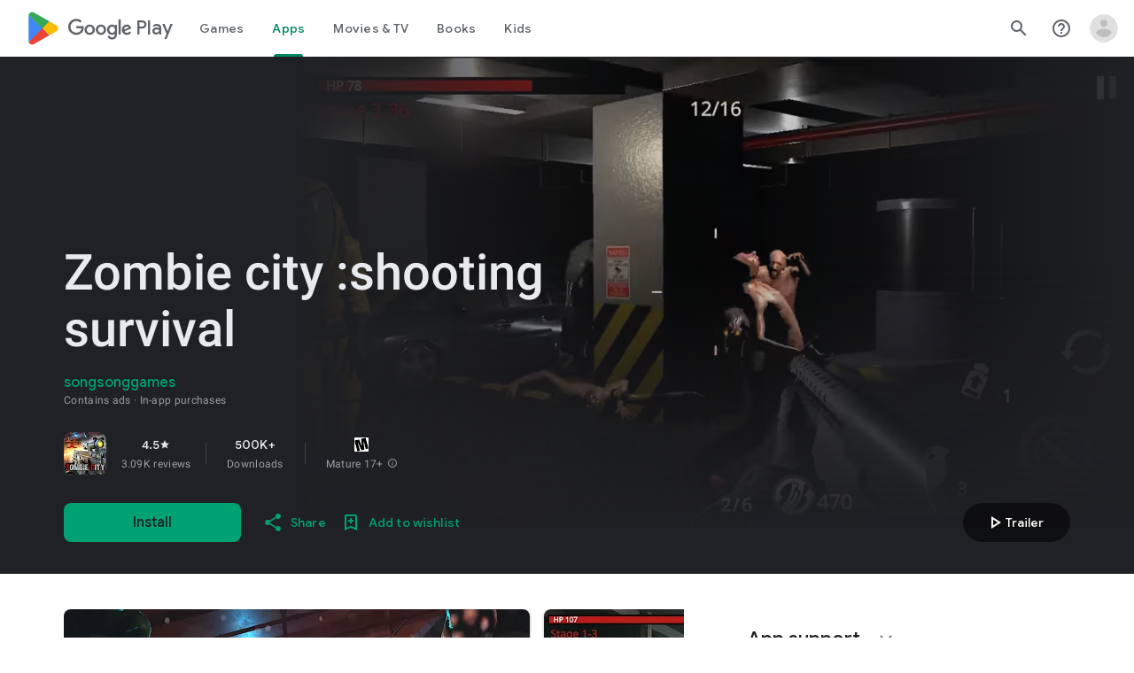

--- FILE ---
content_type: text/javascript; charset=UTF-8
request_url: https://www.gstatic.com/_/boq-play/_/js/k=boq-play.PlayStoreUi.en_US.Zc5i0jgEMnQ.2021.O/ck=boq-play.PlayStoreUi.2YpKdXt9QZg.L.B1.O/am=Gxb3AHveHwAAkmDA74n_sC0Q/d=1/exm=A7fCU,ArluEf,BBI74,BVgquf,BfdUQc,EFQ78c,FuzVxc,GkRiKb,HnDLGf,I8lFqf,IJGqxf,IZT63,IcVnM,JH2zc,JNoxi,JWUKXe,KUM7Z,LCkxpb,LEikZe,LvGhrf,MI6k7c,MdUzUe,MpJwZc,NkbkFd,NwH0H,O1Gjze,O6y8ed,OTA3Ae,P6sQOc,PHUIyb,PrPYRd,QIhFr,RMhBfe,RQJprf,RqjULd,RyvaUb,SWD8cc,SdcwHb,SpsfSb,UUJqVe,UZStuc,Uas9Hd,Ulmmrd,V3dDOb,WO9ee,XVMNvd,Z5uLle,Z5wzge,ZDZcre,ZwDk9d,_b,_tp,aTwUve,aW3pY,byfTOb,chfSwc,dfkSTe,e5qFLc,fI4Vwc,fdeHmf,fl2Zj,gychg,hKSk3e,hc6Ubd,indMcf,j9sf1,jX6UVc,kJXwXb,kjKdXe,lazG7b,lpwuxb,lsjVmc,lwddkf,m9oV,mI3LFb,mdR7q,n73qwf,nKuFpb,oEJvKc,p3hmRc,pCKBF,pYCIec,pjICDe,pw70Gc,q0xTif,qfGEyb,qqarmf,rpbmN,sJhETb,sOXFj,soHxf,t1sulf,tBvKNb,tKHFxf,vNKqzc,vrGZEc,w9hDv,wW2D8b,wg1P6b,ws9Tlc,xQtZb,xUdipf,yABLaf,yNB6me,ywOR5c,z5Gxfe,zBPctc,zbML3c,zr1jrb/excm=_b,_tp,appdetailsview/ed=1/wt=2/ujg=1/rs=AB1caFXze-2bfjPl-pQ_BbiabA8teF8lkQ/ee=EVNhjf:pw70Gc;EmZ2Bf:zr1jrb;Hs0fpd:jLUKge;JsbNhc:Xd8iUd;K5nYTd:ZDZcre;LBgRLc:SdcwHb;Me32dd:MEeYgc;NJ1rfe:qTnoBf;NPKaK:SdcwHb;NSEoX:lazG7b;Pjplud:EEDORb;QGR0gd:Mlhmy;Rdd4dc:WXw8B;SNUn3:ZwDk9d;ScI3Yc:e7Hzgb;Uvc8o:VDovNc;YIZmRd:A1yn5d;a56pNe:JEfCwb;cEt90b:ws9Tlc;d0xV3b:KoEHyd;dIoSBb:SpsfSb;dowIGb:ebZ3mb;eBAeSb:zbML3c;iFQyKf:QIhFr;ikbPFc:UfnShf;lOO0Vd:OTA3Ae;nAu0tf:z5Gxfe;oGtAuc:sOXFj;pXdRYb:MdUzUe;qQEoOc:KUM7Z;qafBPd:yDVVkb;qddgKe:xQtZb;sgjhQc:bQAegc;wR5FRb:O1Gjze;wZnI8b:Oh9t6d;xqZiqf:BBI74;yEQyxe:TLjaTd;yxTchf:KUM7Z;zxnPse:GkRiKb/dti=1/m=Wt6vjf,hhhU8,FCpbqb,WhJNk
body_size: 828
content:
"use strict";this.default_PlayStoreUi=this.default_PlayStoreUi||{};(function(_){var window=this;
try{
_.u("Wt6vjf");
var Rob=class extends _.x{constructor(a){super(a,0,Rob.De)}hc(){return _.yj(this,1,_.ec)}Je(a){return _.Ej(this,1,a,_.ec)}};Rob.De="f.bo";var Sob=function(a){a.sN&&(window.clearTimeout(a.sN),a.sN=0)},Tob=function(a){const b=_.Hlb.get(window.location.protocol=="https:"?"SAPISID":"APISID","");a.RL=a.FJ!==""&&b==="";a.iV=a.FJ!=b;a.FJ=b},Vob=function(a){a.ND=!0;const b=Uob(a);let c="rt=r&f_uid="+_.xf(a.jO);_.fm(b,(0,_.ab)(a.O,a),"POST",c)},YL=function(a){if(a.NS||a.ND)Sob(a),a.sN=window.setTimeout((0,_.ab)(a.H,a),Math.max(3,a.LJ)*1E3)},Uob=function(a){const b=new _.mp(a.B3);a.rP!=null&&_.Bp(b,"authuser",a.rP);return b},Wob=function(a){a.RL||
(a.ND=!0,a.LJ=Math.min((a.LJ||3)*2,60),YL(a))},Xob=class extends _.Of{Gc(){this.NS=!1;Sob(this);super.Gc()}H(){Tob(this);if(this.ND)return Vob(this),!1;if(!this.iV)return YL(this),!0;this.dispatchEvent("m");if(!this.jO)return YL(this),!0;this.RL?(this.dispatchEvent("o"),YL(this)):Vob(this);return!1}O(a){a=a.target;Tob(this);if(_.im(a)){this.LJ=0;if(this.RL)this.ND=!1,this.dispatchEvent("o");else if(this.iV)this.dispatchEvent("p");else{try{var b=_.jm(a);const d=JSON.parse(b.substring(b.indexOf("\n")));
var c=(new Rob(d[0])).hc()}catch(d){_.jg(d);this.dispatchEvent("q");Wob(this);return}this.ND=!1;c?this.dispatchEvent("n"):this.dispatchEvent("o")}YL(this)}else{if(a.qh()!=0){b="";try{b=_.jm(a)}catch(d){}c=a.qh()<500;a=Error("td`"+a.qh()+"`"+Uob(this).toString()+"`"+String(a.La)+"`"+b);c&&_.jg(a);this.dispatchEvent("q")}Wob(this)}}};_.l=Xob.prototype;_.l.LJ=0;_.l.sN=0;_.l.FJ=null;_.l.RL=!1;_.l.iV=!1;_.l.rP=null;_.l.B3="/_/idv/";_.l.jO="";_.l.NS=!1;_.l.ND=!1;_.ye(_.voa,Xob);_.$a().ek(function(a){const b=new Xob;_.An(a,_.voa,b);if(_.zm()){a=_.$la();var c=_.tg("WZsZ1e").string(null);b.jO=a;c!==void 0&&(b.FJ=c);a=_.yp();_.mb(a,"/")||(a="/"+a);b.B3=a+"/idv/";(a=_.ym())&&_.tg("gGcLoe").Eu(!1)&&(b.rP=a);b.NS=!0;b.H()}});
_.v();
_.u("hhhU8");
var Qlb;new _.ni(a=>{Qlb=a});_.IUa();_.$f(()=>{Qlb()});

_.v();
_.u("FCpbqb");
_.$a().ek(function(a){_.ag(_.koa,a)});
_.v();
_.u("WhJNk");
var Ilb=function(){var a=_.Hlb;if(!_.aa.navigator.cookieEnabled)return!1;if(!a.Df())return!0;a.set("TESTCOOKIESENABLED","1",{rT:60});if(a.get("TESTCOOKIESENABLED")!=="1")return!1;a.remove("TESTCOOKIESENABLED");return!0},Jlb=new Date(1262304E6),Klb=new Date(12779424E5),Llb=new Date(129384E7),Mlb=function(a,b){b?a.push(Math.round((b-Jlb.getTime())/6E4)):a.push(null)},Nlb=function(a,b,c){a.push(b.getTimezoneOffset()/15+56);a:{var d=b.getTimezoneOffset();const e=c.getTimezoneOffset();if(d!=e)for(b=b.getTime()/
6E4,c=c.getTime()/6E4;b<=c;){const f=(b>>1)+(c>>1),g=f*6E4,h=(new Date(g+3E4)).getTimezoneOffset();if((new Date(g-3E4)).getTimezoneOffset()!=h){d=g;break a}if(h==d)b=f+1;else if(h==e)c=f-1;else break}d=null}Mlb(a,d)};var Olb=class extends _.Ps{static Na(){return{service:{window:_.Ut}}}constructor(a){super();this.H=a.service.window;if(!_.tg("xn5OId").Wb(!1)&&Ilb()&&_.Hlb.get("OTZ")===void 0){a=_.Hlb;var b=a.set;var c=[];const d=new Date;Mlb(c,d.getTime());c.push(d.getTimezoneOffset()/15+56);Nlb(c,Jlb,Klb);Nlb(c,Klb,Llb);c=c.join("_");b.call(a,"OTZ",c,{rT:2592E3,path:"/",domain:void 0,lea:this.H.get().location.protocol==="https:"})}}};_.Ks(_.koa,Olb);
_.v();
}catch(e){_._DumpException(e)}
}).call(this,this.default_PlayStoreUi);
// Google Inc.


--- FILE ---
content_type: text/plain; charset=utf-8
request_url: https://play.google.com/play/log?format=json&authuser&proto_v2=true
body_size: -435
content:
["900000","1768996988265"]

--- FILE ---
content_type: application/javascript
request_url: https://storage.googleapis.com/stonksjs/stonkstutors.js?version=1.0.10
body_size: 62251
content:
var map={stonkstutors_responsive_after_content:{"120231543008720297":20,"120231543011350297":19,"120231543105180297":24,"120231543115420297":11,"120231543116190297":8,"120231876418580297":22,"120232071441100297":24,"120232071442940297":26,"120235088620610049":26,"120236291417650297":3,"120236291431090297":2,"120236291434750297":3,"120236773795690049":20,"120236773796690049":18,"120237342583940049":20,"120237342593420049":3,"120237342596560049":3,"120237458175500049":10,"120237602789470049":2,"120237602828370049":4,"120237754378290049":1,"120237890527700049":2,"120238011976890049":4,"120238033980380049":4,"120238151324040049":2,"120238151325520049":1,"120238280903880049":2,"120238280909660049":5,"120238289141320049":5,"120238289555080049":9,"120238292937210049":1,"120238294636300049":17,"120238294638250049":2,"120238315635390049":28,"120238315639640049":5,"120238315641090049":5,"120238316713840049":2,"120238316715140049":2,"120238317929190049":2,"120238324002020049":4,"120238324002530049":4,"120238327106200049":1,"120238347788660049":2,"120238358757740049":3,"120238365703530049":5,"120238381754260049":4,"120238381755440049":4,"120238383235600049":3,"120238384736700049":2,"120238394986570049":2,"120238395057980049":3,"120238395059570049":3,"120238494749470049":1,1844821292931169:3,1844821292931185:1,1844821297669122:3,1844821298548946:3,1845273629867041:2,1845273629867057:2,1845273629870097:2,1845273629870113:1,1845273692938273:2,1845616979723314:5,1845616986816625:2,1845617112206353:1,1845617112206369:1,1846614651596897:3,1846614652659874:2,1846614661429250:3,1846887170839570:7,1847423596944449:3,1847423608583345:2,1847529452137922:2,1847529452137954:2,1847802233866321:2,1847983376501761:3,1847983376501793:3,1847983463597057:3,1847983464629313:3,1847983464630273:2,1848436448260226:2,1848436455054530:3,1848436474170465:2,1848703200195586:8,1848704102460417:4,1848704104732722:2,1848704108131330:2,1848781002824818:3,1848781002825842:2,1848781050100930:2,1848781050100978:2,1848781067643986:4,1848781067645058:4,1849065653085425:10,1849420981009634:5,1849421003783425:7,1849421009112065:8,1849421009115137:3,1849421009799185:2,1849421090409473:6,1849421090410545:5,1849421092734177:2,1849421099093025:5,1849421105173730:2,1849788770186242:4,1850080058302898:4,1850080058303890:5,1850080113564785:3,1851087556514946:19,1851088792014849:20,1851673436965121:14,1851673436965153:14,1851774336200769:4,1851774338816609:2,1851774342686833:2,1851774342692017:2,1851774342692881:2,1851774547625089:5,1851774548380993:3,1851774548381761:3,1851774550057121:2,1851774550058081:2,1851774551068881:2,1851774551068913:2,1851774553868513:3,1851774553869313:3,1851774553903153:1,1851774553904177:1,1851774623684642:4,1851774625687586:5,1851774625688658:2,1851774627396962:4,1851961018323362:3,1851961018323378:3,1851961018324162:3,1851961018325074:2,1851961019106417:1,1851961019106433:2,1851961019108481:2,1851961019109601:1,1851961021228225:2,1851961021228257:2,1852232905204098:2,1852232905212962:1,1852232907991058:3,1852232907993106:2,1852232909523970:3,1852232912208114:3,1852232913366082:2,1853699768071217:15,1853704108877874:22,1853704108878914:20,1853704108879906:17,1853782759834737:3,1853782773369969:2,1853782773370881:2,1853782782927937:2,1853782782927953:1,1853782789803073:3,1853845275765985:2,1853845291614225:7,1853845301024114:2,1853845304031442:2,1853845304031474:2,1853845353519281:3,1853845362751777:2,1853845362751793:3,1853845362752849:2,1853845366247682:2,1853845366247714:2,1853845374331953:17,1853845379286193:1,1853845379287137:2,1853845380009025:3,1853845380009073:4,1854152699418993:4,1854152704133201:1,1854152704134145:2,1854152769820898:6,1854152861383730:4,1854152865492098:1,1854152865492146:2,1854152870382689:2,1854152870383633:2,1854152872118338:2,1854152872846385:2,1854152873007153:2,1854152877628529:3,1854152877852849:2,1854152924826690:2,1854152925491282:2,1854153089864705:2,1854153183770674:5,1854153187171393:1,1854153193405441:3,1854153193966626:5,1854385649061985:4,1854385926843554:3,1854385972145234:2,1854385975353490:2,1854385977845858:2,1854386059351217:4,1854386070669313:4,1854386100544514:2,1854386110013473:4,1854386126137393:2,1854386126535746:2,1854386129584402:2,1854386138249345:2,1854386138250449:2,1854386156026930:4,1854386156026993:2,1854386156054753:2,1854386326460593:2,1854386326461745:4,1854386338223458:2,1854386342187058:2,1854386342188146:2,1854386343683073:3,1854386344041890:3,1854386350954802:2,1854386396591281:3,1854501546008833:1,1854501680232498:2,1854501689503905:3,21919492480:4,687269280431:2,687269284010:1,687269284015:2,687269766304:4,687270573288:1,687270573298:1,687279919346:1,687281072325:1,687283897973:4,687283897976:4,687283898004:2,687283899583:5,687288754211:3,687288997603:3,687289823273:3,687292272424:1,687292272425:1,687292272427:1,687292272428:3,687292604381:2,687292960132:8,687292960133:2,687292960134:1,687292960139:4,687292960141:2,687293147664:2,687293147666:1,687293147667:3,687293421742:2,687293421744:2,687293421745:2,687293622678:3,687293622682:3,687293697326:2,687293883216:1,687294748434:1,687294956765:1,687294956767:2,687294956768:2,687294984778:1,687294984779:3,687294984780:1,687294984781:2,687295121232:5,687295121233:3,687295121234:3,687295283339:1,687295283340:2,687295283341:2,687295283342:2,687295556719:5,687295613217:2,687295613282:2,687295613285:1,687295613871:1,687295614492:2,687295706842:2,687295706845:2,687295706848:1,687295706851:2,687295706983:3,687295706984:3,687295706986:2,687295706987:2,687295706989:2,687295706990:2,687295707235:3,687295707238:2,687295707633:1,687295754846:1,687295754849:2,687296223454:2,687296223629:2,687296392457:3,687296392459:2,687296392461:2,687296392462:1,687296392466:4,687296392469:2,687296392471:1,687296521977:2,687296521978:2,687296521979:1,687296521980:3,687296999853:3,687296999855:2,687296999856:3,687297122812:2,687297122813:2,687297122814:1,687297160414:2,687297160415:1,687297160416:2,687297160417:1,687297160434:1,687297160436:2,687297160437:2,687297166476:2,687297292643:2,687297292644:1,687297292645:1,687297292646:1,687297833247:2,687297833248:3,687297833249:2,687297833250:1,687297834350:1,687297834351:1,687297834352:2,687297834353:2,687298062821:2,687298092236:4,687298092237:4,687298092238:3,687298092240:2,687298258128:2,687298258130:2,687298311875:1,687298311876:2,687298311877:2,687298311878:2,687298311879:1,687298311985:2,687298311987:1,687298311993:4,687298311994:2,687298311995:1,687298312046:2,687298312047:2,687298312055:2,687298795806:1,687298795807:2,687298795808:2,687298795809:2,687298973509:2,687299237218:2,687299237219:1,687299294347:2,687299294348:1,687299294349:1,687299294350:1,687299412731:3,687299534375:2,687299534376:1,687299534378:2,687299534379:2,687299571883:1,687299571884:2,687299571885:2,687299571886:1,687299690882:3,687299690884:2,687299690885:2,687299763783:2,687299763786:1,687299764646:2,687299764943:2,687299764944:2,687299764945:2,687299764946:2,687299903277:2,687299903278:3,687299903279:1,687300106059:2,687300106060:3,687300106061:1,687300106062:1,687300394722:1,687300394725:2,687300394726:1,687300394727:2,687300394728:1,687300394729:2,687300400081:3,687300400082:2,687300454934:1,687300803517:1,687300803518:2,687300803519:2,687300803521:2,687300899520:2,687300950848:3,687301015025:1,767001318856:24,770885959678:28,773230566126:28,782347161049:18,783787668120:26,783913235186:24,785119579416:26,786627249988:30,786627262057:30,786753360138:28,786784817965:24,787705473822:24,787705510266:22,787828411436:26,788030071842:28,788064942172:32,788064956623:30,788798906626:30,789437317088:30,791801949541:26,792164217789:22,792283327835:22,792835261577:22,792878601347:20},stonkstutors_responsive_anchor:{"120231543008720297":150,"120231543011350297":55,"120231543105180297":75,"120231543115420297":24,"120231543116190297":26,"120231876418580297":100,"120232071441100297":60,"120232071442940297":55,"120235088620610049":100,"120236291417650297":14,"120236291431090297":6,"120236291434750297":9,"120236773795690049":130,"120236773796690049":65,"120237342583940049":120,"120237342593420049":16,"120237342596560049":13,"120237458175500049":60,"120237602787080049":4,"120237602789470049":3,"120237712004650049":2,"120237754378290049":5,"120237890527700049":5,"120238011976890049":6,"120238033980380049":4,"120238151324040049":3,"120238151325520049":4,"120238280903880049":3,"120238280909660049":2,"120238289141320049":13,"120238289555080049":4,"120238292937210049":3,"120238294636300049":17,"120238294638250049":3,"120238315635390049":36,"120238315639640049":3,"120238315641090049":2,"120238316713840049":9,"120238316715140049":9,"120238317929190049":2,"120238324002020049":8,"120238324002530049":13,"120238327106200049":2,"120238347788660049":2,"120238358757740049":2,"120238365703530049":3,"120238381754260049":4,"120238381755440049":3,"120238383235600049":2,"120238384736700049":2,"120238394986570049":8,"120238395057980049":2,"120238395059570049":3,"120238494749470049":1,1844821292931169:8,1844821292931185:6,1844821297669122:11,1844821298548946:11,1845273629867041:8,1845273629867057:9,1845273629870097:2,1845273629870113:4,1845273692938273:9,1845616979723314:13,1845616986816625:11,1845617112206353:2,1845617112206369:2,1845617112207425:2,1846614651596897:7,1846614652659874:6,1846614661429250:9,1846887170839570:40,1847423596944449:10,1847423608583345:5,1847529452137922:11,1847529452137954:11,1847983376501761:13,1847983376501793:7,1847983464629313:6,1847983464630273:7,1848436448260226:3,1848436455054530:9,1848436474170465:5,1848703200195586:20,1848704102460417:8,1848704104732722:3,1848704108131330:6,1848781002824818:9,1848781002825842:9,1848781050100930:8,1848781050100978:8,1848781067643986:10,1848781067645058:15,1849065653085425:14,1849420981009634:9,1849421003783425:22,1849421009112065:9,1849421009115137:6,1849421009799185:7,1849421090409473:11,1849421090410545:7,1849421092734177:6,1849421099093025:12,1849421105173730:5,1849788770186242:8,1850080038267921:16,1850080058302898:9,1850080058303890:7,1850080113564785:6,1851087556514946:36,1851088792014849:60,1851673436965121:120,1851673436965153:60,1851774336200769:15,1851774338816609:5,1851774342686833:8,1851774342692017:5,1851774342692881:4,1851774547625089:6,1851774548380993:10,1851774548381761:11,1851774550057121:5,1851774550058081:4,1851774551068881:6,1851774551068913:3,1851774553868513:7,1851774553869313:8,1851774553903153:4,1851774553904177:5,1851774623684626:4,1851774623684642:3,1851774625687586:6,1851774625688658:5,1851774627396962:10,1851961018323362:10,1851961018323378:11,1851961018324162:9,1851961018325074:4,1851961019106417:8,1851961019106433:8,1851961019108481:8,1851961019109601:6,1851961021228225:7,1851961021228257:10,1852232905204098:7,1852232905212962:6,1852232907991058:8,1852232907993106:7,1852232909523970:10,1852232912208114:8,1852232913366082:4,1853699768071217:75,1853699768072193:55,1853704108877874:95,1853704108878914:70,1853704108879906:60,1853782759834737:4,1853782773369969:2,1853782773370881:2,1853782782927937:3,1853782782927953:2,1853782789803073:3,1853845275765985:4,1853845291614225:2,1853845301024114:2,1853845304031442:2,1853845304031474:2,1853845353519281:2,1853845362751777:3,1853845362751793:3,1853845362752849:3,1853845366247682:2,1853845366247714:3,1853845374331953:4,1853845379286193:2,1853845379287137:2,1853845380009025:4,1853845380009073:4,1854152699418993:3,1854152704133201:2,1854152704134145:2,1854152769820898:3,1854152861383730:3,1854152865492098:2,1854152865492146:1,1854152870382689:2,1854152870383633:2,1854152872118338:2,1854152872846385:2,1854152873007153:2,1854152877628529:2,1854152877852849:3,1854152924826690:1,1854152925491282:1,1854153089864705:1,1854153183770674:2,1854153187171393:2,1854153193405441:2,1854153193966626:3,1854385649061985:6,1854385926843554:3,1854385972145234:2,1854385975353490:2,1854385977845858:2,1854386059351217:10,1854386070669313:9,1854386100544514:2,1854386110013473:9,1854386126137393:4,1854386126535746:3,1854386129584402:5,1854386138249345:3,1854386138250449:3,1854386156026930:4,1854386156026993:2,1854386156054753:2,1854386326460593:2,1854386326461745:2,1854386338223458:2,1854386342187058:2,1854386342188146:2,1854386343683073:3,1854386344041890:2,1854386350954802:2,1854386396591281:3,1854501546008833:2,1854501680232498:2,1854501689503905:3,21919492480:9,687269280431:2,687269284010:3,687269284015:5,687270573288:1,687270573298:5,687279919346:3,687281072325:2,687283897973:30,687283897976:13,687283898004:14,687283899583:42,687288754211:13,687288997603:13,687289823273:10,687292272424:6,687292272425:2,687292272427:5,687292272428:17,687292604381:13,687292960132:8,687292960133:4,687292960134:3,687292960139:3,687292960141:2,687293147664:3,687293147666:3,687293147667:5,687293421742:4,687293421744:3,687293421745:4,687293622678:6,687293622682:5,687293697326:4,687293883216:11,687294748434:6,687294956765:6,687294956767:9,687294956768:9,687294984778:7,687294984779:14,687294984780:8,687294984781:9,687295121232:2,687295121233:3,687295121234:3,687295283339:3,687295283340:4,687295283341:4,687295283342:3,687295556719:9,687295613217:5,687295613282:4,687295613285:2,687295613871:5,687295706842:4,687295706845:4,687295706848:3,687295706851:3,687295706983:38,687295706984:38,687295706986:19,687295706987:14,687295706989:22,687295706990:18,687295707235:9,687295707238:5,687295707633:4,687295754846:5,687295754849:15,687296223454:9,687296223629:7,687296392457:28,687296392459:9,687296392461:20,687296392462:14,687296392466:26,687296392469:16,687296392471:8,687296521977:6,687296521978:8,687296521979:5,687296521980:12,687296999853:8,687296999855:3,687296999856:3,687297122812:8,687297122813:3,687297122814:1,687297160414:12,687297160415:8,687297160416:7,687297160417:2,687297160434:8,687297160436:13,687297160437:8,687297166476:5,687297292643:7,687297292644:4,687297292645:4,687297292646:4,687297833247:5,687297833248:10,687297833249:5,687297833250:5,687297834350:5,687297834351:4,687297834352:9,687297834353:5,687298062821:9,687298092236:7,687298092237:7,687298092238:4,687298092240:5,687298258128:12,687298258130:5,687298311875:1,687298311876:4,687298311877:4,687298311878:7,687298311879:2,687298311985:12,687298311987:4,687298311993:12,687298311994:6,687298311995:3,687298312046:5,687298312047:7,687298312055:8,687298795806:4,687298795807:7,687298795808:3,687298795809:6,687298973509:7,687299237218:3,687299237219:2,687299294347:11,687299294348:4,687299294349:5,687299294350:5,687299412731:7,687299534375:2,687299534376:5,687299534378:13,687299534379:4,687299571883:2,687299571884:6,687299571885:4,687299571886:3,687299690882:3,687299690884:2,687299690885:4,687299763783:2,687299763786:1,687299764646:1,687299764943:1,687299764944:1,687299764945:1,687299764946:1,687299903277:3,687299903278:3,687299903279:2,687300106059:2,687300106060:2,687300106061:1,687300106062:1,687300394722:1,687300394725:1,687300394726:2,687300394727:2,687300394728:1,687300394729:1,687300400081:1,687300400082:2,687300454934:1,687300803517:1,687300803518:1,687300803519:2,687300803521:1,687300899520:1,687300950848:1,687301015025:1,767001318856:110,770885959678:60,773230566126:70,782347161049:100,783787668120:46,783913235186:110,785119579416:60,786627249988:65,786627262057:95,786753360138:55,786784817965:100,787705473822:48,787705510266:22,787828411436:55,788030071842:60,788064942172:90,788064956623:60,788798906626:65,789437317088:48,791801949541:40,792164217789:16,792283327835:15,792835261577:22,792878601347:16},stonkstutors_responsive_anchor_rebid:{"120231543008720297":34,"120231543011350297":20,"120231543105180297":26,"120231543115420297":9,"120231543116190297":9,"120231876418580297":36,"120232071441100297":24,"120232071442940297":22,"120235088620610049":40,"120236291417650297":5,"120236291431090297":2,"120236291434750297":3,"120236773795690049":48,"120236773796690049":30,"120237342583940049":46,"120237342593420049":6,"120237342596560049":4,"120237458175500049":19,"120237602787080049":2,"120237602789470049":2,"120237602828370049":1,"120237754378290049":2,"120237890527700049":2,"120238011976890049":1,"120238033980380049":1,"120238151325520049":2,"120238280903880049":2,"120238280909660049":1,"120238289141320049":5,"120238289555080049":2,"120238292937210049":1,"120238294636300049":10,"120238294638250049":1,"120238315635390049":18,"120238315639640049":1,"120238315641090049":1,"120238316713840049":3,"120238316715140049":4,"120238317929190049":1,"120238324002020049":4,"120238324002530049":6,"120238327106200049":1,"120238347788660049":1,"120238358757740049":1,"120238365703530049":1,"120238381754260049":2,"120238381755440049":1,"120238383235600049":1,"120238384736700049":1,"120238394986570049":3,"120238395057980049":1,"120238395059570049":2,1844821292931169:2,1844821292931185:2,1844821297669122:3,1844821298548946:3,1845273629867041:2,1845273629867057:2,1845273629870097:1,1845273629870113:1,1845273692938273:2,1845616979723314:3,1845616986816625:1,1845617112206353:1,1845617112206369:1,1846614651596897:2,1846614652659874:2,1846614661429250:2,1846887170839570:7,1847423596944449:3,1847423608583345:2,1847529452137922:2,1847529452137954:2,1847802233866321:2,1847983376501761:3,1847983376501793:2,1847983464629313:1,1847983464630273:2,1848436448260226:1,1848436455054530:2,1848436474170465:1,1848703200195586:5,1848704102460417:2,1848704104732722:1,1848704108131330:2,1848781002824818:2,1848781002825842:3,1848781050100930:2,1848781050100978:2,1848781067643986:2,1848781067645058:3,1849065653085425:2,1849420981009634:3,1849421003783425:7,1849421009112065:3,1849421009115137:2,1849421009799185:2,1849421090409473:3,1849421090410545:2,1849421092734177:2,1849421099093025:3,1849421105173730:2,1849788770186242:2,1850080038267921:3,1850080058302898:2,1850080058303874:2,1850080058303890:2,1850080113564785:2,1851087556514946:9,1851088792014849:28,1851673436965121:24,1851673436965153:9,1851774336200769:3,1851774338816609:1,1851774342686833:2,1851774342692017:1,1851774342692881:1,1851774547625089:2,1851774548380993:2,1851774548381761:3,1851774550057121:1,1851774550058081:2,1851774551068881:2,1851774551068913:1,1851774553868513:2,1851774553869313:2,1851774553903153:1,1851774553904177:1,1851774623684626:1,1851774623684642:1,1851774625687586:2,1851774625688658:2,1851774627396962:3,1851961018323362:2,1851961018323378:3,1851961018324162:2,1851961018325074:1,1851961019106417:1,1851961019106433:1,1851961019108481:1,1851961019109601:1,1851961021228225:2,1851961021228257:2,1852232905204098:2,1852232905212962:1,1852232907991058:2,1852232907993106:2,1852232909523970:2,1852232912208114:2,1852232913366082:2,1853699768071217:8,1853704108877874:17,1853704108878914:16,1853704108879906:11,1853782759834737:2,1853782773369969:1,1853782773370881:1,1853782782927937:1,1853782782927953:1,1853782789803073:1,1853845275765985:2,1853845291614225:1,1853845301024114:1,1853845304031474:1,1853845353519281:1,1853845362751777:1,1853845362751793:1,1853845362752849:1,1853845366247682:1,1853845366247714:1,1853845374331953:1,1853845379286193:1,1853845379287137:1,1853845380009025:2,1853845380009073:2,1854152699418993:1,1854152704133201:1,1854152704134145:1,1854152769820898:1,1854152861383730:2,1854152865492098:1,1854152870382689:1,1854152870383633:1,1854152872118338:2,1854152873007153:1,1854152877628529:1,1854152924826690:1,1854152925491282:1,1854153089864705:1,1854153183770674:1,1854153187171393:1,1854153193405441:1,1854153193966626:2,1854385649061985:4,1854385926843554:2,1854385972145234:1,1854385975353490:1,1854385977845858:1,1854386059351217:3,1854386070669313:3,1854386100544514:1,1854386110013473:3,1854386126137393:1,1854386126535746:1,1854386129584402:1,1854386138249345:1,1854386138250449:1,1854386156026930:2,1854386156026993:1,1854386156054753:1,1854386326460593:1,1854386326461745:1,1854386338223458:1,1854386342188146:1,1854386343683073:3,1854386344041890:1,1854386350954802:1,1854386396591281:1,1854501546008833:1,1854501680232498:1,1854501689503905:1,21919492480:2,687269284010:1,687269284015:1,687269766304:1,687270573288:.05,687270573298:1,687279919346:1,687281072325:1,687283897973:6,687283897976:4,687283898004:5,687283899583:5,687288754211:3,687288997603:2,687289823273:2,687292272424:1,687292272425:1,687292272427:1,687292272428:3,687292604381:3,687292960132:2,687292960133:2,687292960134:1,687292960139:1,687292960141:1,687293147664:1,687293147666:1,687293147667:1,687293421744:1,687293421745:1,687293622678:2,687293622682:2,687293697326:2,687293883216:2,687294748434:1,687294956765:1,687294956767:1,687294956768:2,687294984778:1,687294984779:3,687294984780:2,687294984781:2,687295121232:1,687295121233:1,687295121234:2,687295283339:1,687295283340:1,687295283341:1,687295283342:1,687295556719:1,687295613217:1,687295613282:1,687295613285:1,687295613871:2,687295614492:1,687295706842:1,687295706845:1,687295706848:1,687295706851:1,687295706983:5,687295706984:4,687295706986:3,687295706987:3,687295706989:2,687295706990:2,687295707235:2,687295707238:1,687295707633:1,687295754846:1,687295754849:2,687296223454:2,687296223629:2,687296392457:4,687296392459:2,687296392461:3,687296392462:2,687296392466:4,687296392469:3,687296392471:2,687296521977:2,687296521978:2,687296521979:1,687296521980:3,687296999853:2,687296999855:1,687296999856:1,687297122812:2,687297122813:1,687297122814:1,687297160414:3,687297160415:2,687297160416:1,687297160417:1,687297160434:1,687297160436:3,687297160437:1,687297166476:1,687297292643:2,687297292644:1,687297292645:1,687297292646:1,687297833247:1,687297833248:3,687297833249:1,687297833250:1,687297834350:1,687297834351:1,687297834352:2,687297834353:1,687298062821:2,687298092236:2,687298092237:1,687298092238:1,687298092240:1,687298258128:2,687298258130:1,687298311875:1,687298311876:1,687298311877:1,687298311878:2,687298311879:1,687298311985:2,687298311987:1,687298311993:2,687298311994:1,687298311995:1,687298312046:1,687298312047:2,687298312055:2,687298795806:1,687298795807:2,687298795808:1,687298795809:1,687298973509:2,687299237218:1,687299237219:1,687299237220:1,687299294347:2,687299294348:1,687299294349:1,687299294350:1,687299412731:2,687299534375:2,687299534376:2,687299534378:1,687299534379:1,687299571883:1,687299571884:2,687299571885:1,687299571886:1,687299690882:1,687299690884:1,687299690885:2,687299763783:1,687299763786:1,687299764646:1,687299764943:1,687299764944:1,687299764945:1,687299764946:1,687299903277:1,687299903278:1,687299903279:1,687300106059:1,687300106060:1,687300106061:1,687300106062:1,687300394722:1,687300394725:1,687300394726:1,687300394727:1,687300394728:1,687300394729:1,687300400081:1,687300400082:1,687300454934:1,687300803517:1,687300803518:1,687300803519:1,687300803521:1,687300899520:1,687300950848:1,687301015025:1,767001318856:26,770885959678:28,773230566126:32,782347161049:26,783787668120:22,783913235186:28,785119579416:28,786627249988:28,786627262057:32,786753360138:22,786784817965:26,787705473822:24,787828411436:28,788030071842:24,788064942172:28,788064956623:24,788798906626:30,789437317088:22,791801949541:22,792164217789:20,792283327835:12,792835261577:19},stonkstutors_responsive_before_content:{"120231543008720297":825,"120231543011350297":300,"120231543105180297":425,"120231543115420297":190,"120231543116190297":210,"120231876418580297":425,"120232071441100297":350,"120232071442940297":250,"120235088620610049":650,"120236291417650297":60,"120236291431090297":30,"120236291434750297":46,"120236773795690049":725,"120236773796690049":230,"120237342583940049":700,"120237342593420049":65,"120237342596560049":50,"120237458175500049":240,"120237602787080049":10,"120237602789470049":9,"120237754378290049":11,"120237890527700049":11,"120238011976890049":22,"120238033980380049":10,"120238151324040049":9,"120238151325520049":10,"120238280903880049":8,"120238280909660049":11,"120238289141320049":50,"120238289555080049":7,"120238292937210049":3,"120238294636300049":110,"120238294638250049":15,"120238315635390049":170,"120238315639640049":13,"120238315641090049":8,"120238316713840049":32,"120238316715140049":32,"120238317929190049":9,"120238324002020049":36,"120238324002530049":55,"120238327106200049":8,"120238347788660049":6,"120238358757740049":14,"120238365703530049":14,"120238381754260049":12,"120238381755440049":15,"120238383235600049":5,"120238384736700049":7,"120238394986570049":32,"120238395057980049":7,"120238395059570049":10,"120238494749470049":4,1844821292931169:60,1844821292931185:50,1844821297669122:60,1844821298548946:85,1845273629867041:85,1845273629867057:70,1845273629870097:19,1845273629870113:85,1845273692938273:55,1845616979723314:120,1845616986816625:60,1845617112206353:6,1845617112206369:5,1846614651596897:90,1846614652659874:48,1846614661429250:75,1846887170839570:350,1847423596944449:85,1847423608583345:55,1847529452137922:60,1847529452137954:60,1847802233866321:50,1847983376501761:65,1847983376501793:38,1847983463597057:28,1847983464629313:44,1847983464630273:65,1848436448260226:8,1848436455054530:65,1848436474170465:42,1848703200195586:110,1848704102460417:55,1848704104732722:34,1848704108131330:55,1848781002824818:55,1848781002825842:60,1848781050100930:60,1848781050100978:46,1848781067643986:55,1848781067645058:80,1849065653085425:110,1849420981009634:70,1849421003783425:190,1849421009112065:55,1849421009115137:50,1849421009799185:46,1849421090409473:75,1849421090410545:38,1849421092734177:34,1849421099093025:100,1849421105173730:30,1849788770186242:48,1850080058302898:50,1850080058303874:34,1850080058303890:40,1850080113564785:46,1851087556514946:500,1851088792014849:400,1851673436965121:825,1851673436965153:425,1851774336200769:60,1851774338816609:28,1851774342686833:60,1851774342692017:40,1851774342692881:22,1851774547625089:65,1851774548380993:48,1851774548381761:60,1851774550057121:38,1851774550058081:36,1851774551068881:34,1851774551068913:18,1851774553868513:46,1851774553869313:55,1851774553903153:22,1851774553904177:26,1851774623684626:36,1851774623684642:22,1851774625687586:60,1851774625688658:55,1851774627396962:60,1851961018323362:55,1851961018323378:55,1851961018324162:50,1851961019106417:42,1851961019106433:44,1851961019108481:42,1851961019109601:24,1851961021228225:65,1851961021228257:75,1852232905204098:42,1852232905212962:50,1852232907991058:65,1852232907993106:44,1852232909523970:120,1852232912208114:65,1852232913366082:28,1853699768071217:650,1853699768072193:375,1853704108877874:725,1853704108878914:525,1853704108879906:500,1853782759834737:26,1853782773369969:18,1853782773370881:16,1853782782927937:22,1853782782927953:14,1853782789803073:30,1853845275765985:22,1853845291614225:28,1853845301024114:19,1853845304031442:11,1853845304031474:13,1853845353519281:18,1853845362751777:18,1853845362751793:17,1853845362752849:15,1853845366247682:18,1853845366247714:22,1853845374331953:50,1853845379286193:10,1853845379287137:11,1853845380009025:34,1853845380009073:28,1854152699418993:18,1854152704133201:11,1854152704134145:15,1854152769820898:12,1854152861383730:20,1854152865492098:8,1854152865492146:10,1854152870382689:20,1854152870383633:19,1854152872118338:19,1854152872846385:12,1854152873007153:16,1854152877628529:24,1854152877852849:20,1854152924826690:6,1854152925491282:9,1854153089864705:5,1854153183770674:17,1854153187171393:12,1854153193405441:15,1854153193966626:22,1854385649061985:18,1854385926843554:24,1854385972145234:10,1854385975353490:19,1854385977845858:16,1854386059351217:50,1854386070669313:46,1854386100544514:13,1854386110013473:50,1854386126137393:28,1854386126535746:16,1854386129584402:30,1854386138249345:18,1854386138250449:17,1854386156026930:24,1854386156026993:24,1854386156054753:17,1854386326460593:12,1854386326461745:13,1854386338223458:11,1854386342187058:16,1854386342188146:15,1854386343683073:22,1854386344041890:20,1854386350954802:11,1854386396591281:20,1854501546008833:15,1854501680232498:22,1854501689503905:20,21919492480:50,687269280431:6,687269284010:14,687269284015:22,687270573288:13,687270573298:40,687279919346:13,687281072325:8,687283897969:300,687283897973:120,687283897976:60,687283898004:22,687283899583:130,687288754211:50,687288997603:60,687289823273:60,687292272424:26,687292272425:12,687292272427:26,687292272428:75,687292604381:55,687292960132:19,687292960133:22,687292960134:14,687292960139:12,687292960141:5,687293147664:18,687293147666:22,687293147667:32,687293421742:14,687293421744:11,687293421745:16,687293622678:12,687293622682:16,687293697326:48,687293883216:48,687294748434:38,687294956765:32,687294956767:70,687294956768:46,687294984778:34,687294984779:60,687294984780:46,687294984781:60,687295121232:9,687295121233:14,687295121234:20,687295283339:14,687295283340:24,687295283341:16,687295283342:12,687295556719:28,687295613217:20,687295613282:17,687295613285:12,687295613871:24,687295614492:12,687295706842:19,687295706845:20,687295706848:13,687295706851:12,687295706983:160,687295706984:160,687295706986:100,687295706987:75,687295706989:120,687295706990:85,687295707235:46,687295707238:15,687295707633:19,687295754846:18,687295754849:75,687296223454:60,687296223629:32,687296392457:150,687296392459:36,687296392461:120,687296392462:85,687296392466:110,687296392469:75,687296392471:32,687296521977:38,687296521978:44,687296521979:22,687296521980:50,687296999853:46,687296999855:32,687296999856:34,687297122812:32,687297122813:14,687297122814:4,687297160414:55,687297160415:44,687297160416:50,687297160417:9,687297160434:32,687297160436:55,687297160437:46,687297166476:24,687297292643:42,687297292644:16,687297292645:20,687297292646:26,687297833247:32,687297833248:55,687297833249:26,687297833250:17,687297834350:20,687297834351:20,687297834352:40,687297834353:34,687298062821:44,687298092236:48,687298092237:40,687298092238:32,687298092240:17,687298258128:55,687298258130:22,687298311876:28,687298311877:18,687298311878:32,687298311879:13,687298311985:55,687298311987:20,687298311993:50,687298311994:26,687298311995:17,687298312046:24,687298312047:32,687298312055:38,687298795806:16,687298795807:50,687298795808:19,687298795809:36,687298973509:48,687299237219:9,687299237220:7,687299294347:55,687299294348:18,687299294349:26,687299294350:30,687299412731:26,687299534375:7,687299534376:40,687299534378:28,687299534379:26,687299571883:15,687299571884:28,687299571885:22,687299571886:11,687299690882:14,687299690884:13,687299690885:20,687299763783:6,687299763786:6,687299764646:6,687299764943:5,687299764944:6,687299764945:5,687299764946:4,687299903277:7,687299903278:9,687299903279:5,687300106059:8,687300106060:7,687300106061:4,687300106062:5,687300394722:3,687300394725:4,687300394726:6,687300394727:7,687300394728:3,687300394729:5,687300400081:5,687300400082:8,687300454934:5,687300803517:5,687300803518:5,687300803519:9,687300803521:6,687300899520:4,687300950848:5,687301015025:3,767001318856:875,770885959678:400,773230566126:525,782347161049:825,783787668120:375,783913235186:850,785119579416:650,786627249988:250,786627262057:450,786753360138:300,786784817965:725,787705473822:250,787705510266:130,787828411436:425,788030071842:325,788064942172:575,788064956623:375,788798906626:300,789437317088:325,791801949541:230,792164217789:150,792283327835:110,792835261577:150,792878601347:130},stonkstutors_responsive_before_content_2:{21919492480:1},stonkstutors_responsive_before_content_rebid:{"120231543008720297":180,"120231543011350297":120,"120231543105180297":120,"120231543115420297":55,"120231543116190297":65,"120231876418580297":150,"120232071441100297":100,"120232071442940297":80,"120235088620610049":240,"120236291417650297":19,"120236291431090297":11,"120236291434750297":15,"120236773795690049":230,"120236773796690049":150,"120237342583940049":250,"120237342593420049":24,"120237342596560049":16,"120237458175500049":40,"120237602787080049":3,"120237602789470049":4,"120237602828370049":3,"120237754378290049":4,"120237890527700049":3,"120238011976890049":5,"120238033980380049":3,"120238151325520049":3,"120238280903880049":4,"120238280909660049":4,"120238289141320049":19,"120238289555080049":3,"120238292937210049":3,"120238294636300049":50,"120238294638250049":5,"120238315635390049":70,"120238315639640049":5,"120238315641090049":4,"120238316713840049":14,"120238316715140049":14,"120238317929190049":3,"120238324002530049":24,"120238327106200049":3,"120238347788660049":3,"120238358757740049":6,"120238365703530049":5,"120238381754260049":5,"120238381755440049":6,"120238383235600049":3,"120238384736700049":4,"120238394986570049":12,"120238395057980049":3,"120238395059570049":4,"120238494749470049":8,1844821292931169:17,1844821292931185:13,1844821297669122:17,1844821298548946:28,1845273629867041:22,1845273629867057:18,1845273629870097:6,1845273629870113:14,1845273692938273:14,1845616979723314:32,1845616986816625:10,1845617112206353:2,1845617112206369:2,1845617112207425:3,1846614651596897:18,1846614652659874:11,1846614661429250:16,1846887170839570:65,1847423596944449:26,1847423608583345:13,1847529452137922:10,1847529452137954:13,1847802233866321:6,1847983376501761:20,1847983376501793:13,1847983464629313:10,1847983464630273:14,1848436448260226:5,1848436455054530:13,1848436474170465:10,1848703200195586:17,1848704102460417:19,1848704104732722:8,1848704108131330:17,1848781002824818:17,1848781002825842:19,1848781050100930:9,1848781050100978:8,1848781067643986:12,1848781067645058:16,1849065653085425:16,1849420981009634:16,1849421003783425:50,1849421009112065:11,1849421009115137:11,1849421009799185:11,1849421090409473:20,1849421090410545:7,1849421092734177:8,1849421099093025:24,1849421105173730:12,1849788770186242:8,1850080038267921:24,1850080058302898:10,1850080058303874:8,1850080058303890:9,1850080113564785:13,1851087556514946:80,1851088792014849:130,1851673436965121:325,1851673436965153:100,1851774336200769:22,1851774338816609:6,1851774342686833:15,1851774342692017:8,1851774342692881:5,1851774547625089:14,1851774548380993:13,1851774548381761:22,1851774550057121:9,1851774550058081:7,1851774551068881:10,1851774551068913:9,1851774553868513:11,1851774553869313:12,1851774553903153:5,1851774553904177:6,1851774623684626:8,1851774623684642:8,1851774625687586:14,1851774625688658:13,1851774627396962:17,1851961018323362:12,1851961018323378:14,1851961018324162:10,1851961019106417:7,1851961019106433:7,1851961019108481:7,1851961019109601:5,1851961021228225:13,1851961021228257:15,1852232905204098:10,1852232905212962:9,1852232907991058:15,1852232907993106:11,1852232909523970:22,1852232912208114:14,1852232913366082:8,1853699768071217:80,1853699768072193:60,1853704108877874:130,1853704108878914:70,1853704108879906:90,1853782759834737:6,1853782773369969:6,1853782773370881:4,1853782782927937:5,1853782782927953:4,1853782789803073:6,1853845275765985:7,1853845291614225:8,1853845301024114:7,1853845304031442:3,1853845304031474:4,1853845353519281:4,1853845362751777:6,1853845362751793:5,1853845362752849:4,1853845366247682:7,1853845366247714:8,1853845374331953:11,1853845379286193:3,1853845379287137:3,1853845380009025:9,1853845380009073:8,1854152699418993:5,1854152704133201:5,1854152704134145:5,1854152769820898:4,1854152861383730:4,1854152870382689:8,1854152870383633:9,1854152872118338:8,1854152873007153:4,1854152877628529:4,1854152877852849:6,1854152924826690:3,1854152925491282:4,1854153089864705:3,1854153183770674:6,1854153187171393:3,1854153193405441:6,1854153193966626:6,1854385649061985:6,1854385926843554:7,1854385972145234:3,1854385975353490:7,1854385977845858:7,1854386059351217:13,1854386070669313:10,1854386100544514:4,1854386110013473:15,1854386126137393:6,1854386126535746:4,1854386129584402:8,1854386138249345:4,1854386138250449:3,1854386156026930:8,1854386156026993:12,1854386156054753:6,1854386326460593:5,1854386326461745:5,1854386338223458:4,1854386342188146:5,1854386343683073:6,1854386344041890:7,1854386350954802:4,1854386396591281:7,1854501546008833:4,1854501680232498:5,1854501689503905:7,21919492480:9,687269280431:3,687269284010:3,687269284015:4,687269766304:6,687270573288:3,687270573298:3,687275374547:4,687279919346:3,687283897969:32,687283897973:17,687283897976:14,687283898004:16,687283899583:18,687288754211:8,687288997603:9,687289823273:9,687292272424:4,687292272425:5,687292272427:4,687292272428:12,687292604381:13,687292960132:4,687292960133:6,687292960134:3,687292960139:3,687292960141:3,687293147664:3,687293147666:4,687293147667:5,687293421744:4,687293421745:4,687293622678:4,687293622682:4,687293697326:8,687293883216:6,687294748434:7,687294956765:5,687294956767:7,687294956768:7,687294984778:4,687294984779:12,687294984780:7,687294984781:7,687295121232:4,687295121233:4,687295121234:5,687295283339:3,687295283340:6,687295283341:4,687295283342:3,687295556719:7,687295613217:4,687295613282:4,687295613285:3,687295613871:4,687295706842:4,687295706845:6,687295706848:3,687295706851:3,687295706983:24,687295706984:20,687295706986:14,687295706987:13,687295706989:10,687295706990:10,687295707235:7,687295707238:3,687295707633:4,687295754846:3,687295754849:11,687296223454:8,687296223629:7,687296392457:20,687296392459:7,687296392461:12,687296392462:9,687296392466:18,687296392469:12,687296392471:6,687296521977:7,687296521978:7,687296521979:4,687296521980:14,687296999853:8,687296999855:5,687296999856:5,687297122812:7,687297122813:4,687297122814:2,687297160414:12,687297160415:7,687297160416:6,687297160417:3,687297160434:4,687297160436:13,687297160437:8,687297166476:6,687297292643:5,687297292644:3,687297292645:4,687297292646:4,687297833247:6,687297833248:11,687297833249:6,687297833250:4,687297834350:3,687297834351:4,687297834352:5,687297834353:5,687298062821:5,687298092236:6,687298092237:5,687298092238:5,687298092240:3,687298258128:11,687298258130:5,687298311876:5,687298311877:4,687298311878:5,687298311879:3,687298311985:10,687298311987:5,687298311993:8,687298311994:6,687298311995:3,687298312046:5,687298312047:5,687298312055:6,687298795806:3,687298795807:6,687298795808:4,687298795809:5,687298973509:7,687299237219:3,687299237220:3,687299294347:9,687299294348:4,687299294349:5,687299294350:6,687299412731:7,687299534375:4,687299534376:5,687299534378:4,687299534379:4,687299571883:4,687299571884:5,687299571885:5,687299571886:3,687299690882:4,687299690884:4,687299690885:5,687299763783:3,687299763786:3,687299764646:3,687299764943:3,687299764944:2,687299764945:3,687299764946:2,687299903277:3,687299903278:4,687299903279:2,687300106059:4,687300106060:3,687300106061:2,687300106062:2,687300394722:2,687300394726:2,687300394727:3,687300394728:2,687300394729:3,687300400081:2,687300400082:3,687300454934:3,687300803517:2,687300803518:4,687300803519:4,687300803521:3,687300899520:2,687300950848:4,767001318856:210,770885959678:85,773230566126:100,782347161049:190,783787668120:80,783913235186:200,785119579416:100,786627249988:75,786627262057:90,786753360138:70,786784817965:160,787705473822:65,787828411436:90,788030071842:80,788064942172:130,788064956623:85,788798906626:75,789437317088:80,791801949541:65,792164217789:42,792283327835:36,792835261577:44,792878601347:55},stonkstutors_responsive_before_p3:{"120231543008720297":30,"120231543011350297":30,"120231543105180297":28,"120231543115420297":10,"120231543116190297":10,"120231876418580297":34,"120232071441100297":28,"120232071442940297":28,"120235088620610049":34,"120236291417650297":5,"120236291431090297":4,"120236291434750297":3,"120236773795690049":38,"120236773796690049":48,"120237342583940049":40,"120237342593420049":5,"120237342596560049":5,"120237458175500049":20,"120237602787080049":2,"120237602789470049":3,"120237602828370049":3,"120237712004650049":3,"120237754378290049":3,"120237890527700049":2,"120238011976890049":4,"120238033980380049":2,"120238151324040049":2,"120238151325520049":2,"120238280903880049":3,"120238280909660049":5,"120238289141320049":7,"120238289555080049":6,"120238292937210049":4,"120238294636300049":28,"120238294638250049":2,"120238315635390049":32,"120238315639640049":4,"120238315641090049":4,"120238316713840049":5,"120238316715140049":5,"120238317929190049":2,"120238324002020049":6,"120238324002530049":6,"120238327106200049":2,"120238347788660049":2,"120238358757740049":2,"120238365703530049":4,"120238381754260049":3,"120238381755440049":3,"120238383235600049":3,"120238384736700049":2,"120238394986570049":4,"120238395057980049":3,"120238395059570049":3,"120238494749470049":2,1844821292931169:3,1844821292931185:4,1844821297669122:5,1844821298548946:4,1845273629867041:3,1845273629867057:3,1845273629870097:3,1845273629870113:2,1845273692938273:3,1845616979723314:3,1845616986816625:2,1845617112206353:2,1845617112206369:2,1846614651596897:3,1846614652659874:3,1846614661429250:3,1846887170839570:9,1847423596944449:4,1847423608583345:2,1847529452137922:5,1847529452137954:5,1847802233866321:3,1847983376501761:6,1847983376501793:7,1847983463597057:3,1847983464629313:4,1847983464630273:3,1848436448260226:2,1848436455054530:4,1848436474170465:2,1848703200195586:8,1848704102460417:5,1848704104732722:3,1848704108131330:3,1848781002824818:4,1848781002825842:4,1848781050100930:2,1848781050100978:3,1848781067643986:5,1848781067645058:5,1849065653085425:8,1849420981009634:3,1849421003783425:9,1849421009112065:7,1849421009115137:4,1849421009799185:2,1849421090409473:6,1849421090410545:5,1849421092734177:2,1849421099093025:4,1849421105173730:4,1849788770186242:5,1850080038267921:10,1850080058302898:4,1850080058303890:5,1850080113564785:4,1851087556514946:22,1851088792014849:34,1851673436965121:30,1851673436965153:32,1851774336200769:8,1851774338816609:2,1851774342686833:3,1851774342692017:4,1851774342692881:4,1851774547625089:4,1851774548380993:7,1851774548381761:6,1851774550057121:4,1851774550058081:4,1851774551068881:2,1851774551068913:2,1851774553868513:3,1851774553869313:3,1851774553903153:2,1851774553904177:2,1851774623684626:3,1851774623684642:4,1851774625687586:4,1851774625688658:3,1851774627396962:5,1851961018323362:4,1851961018323378:5,1851961018324162:5,1851961019106417:2,1851961019106433:2,1851961019108481:2,1851961019109601:2,1851961021228225:3,1851961021228257:4,1852232905204098:2,1852232905212962:2,1852232907991058:3,1852232907993106:4,1852232909523970:4,1852232912208114:3,1852232913366082:2,1853699768071217:28,1853704108877874:32,1853704108878914:28,1853704108879906:34,1853782759834737:4,1853782773369969:3,1853782773370881:3,1853782782927937:2,1853782782927953:2,1853782789803073:3,1853845275765985:4,1853845291614225:5,1853845301024114:3,1853845304031442:2,1853845304031474:2,1853845353519281:3,1853845362751777:3,1853845362751793:3,1853845362752849:3,1853845366247682:4,1853845366247714:4,1853845374331953:10,1853845379286193:2,1853845379287137:2,1853845380009025:3,1853845380009073:4,1854152699418993:4,1854152704133201:3,1854152704134145:3,1854152769820898:3,1854152861383730:4,1854152865492098:2,1854152865492146:2,1854152870382689:3,1854152870383633:3,1854152872118338:4,1854152872846385:3,1854152873007153:2,1854152877628529:3,1854152877852849:2,1854152924826690:2,1854152925491282:3,1854153089864705:2,1854153183770674:4,1854153187171393:2,1854153193405441:4,1854153193966626:4,1854385649061985:6,1854385926843554:4,1854385972145234:2,1854385975353490:3,1854385977845858:3,1854386059351217:7,1854386070669313:6,1854386100544514:2,1854386110013473:9,1854386126137393:4,1854386126535746:2,1854386129584402:3,1854386138249345:3,1854386138250449:3,1854386156026930:5,1854386156026993:4,1854386156054753:3,1854386326460593:3,1854386326461745:3,1854386338223458:2,1854386342187058:3,1854386342188146:3,1854386343683073:4,1854386344041890:4,1854386350954802:2,1854386396591281:3,1854501546008833:2,1854501680232498:3,1854501689503905:3,21919492480:5,687269280431:3,687269284010:2,687269284015:2,687269766304:5,687270573288:1,687270573298:1,687279919346:2,687281072325:2,687283897973:5,687283897976:7,687283898004:5,687283899583:6,687288754211:6,687288997603:4,687289823273:4,687292272424:2,687292272425:3,687292272427:2,687292272428:4,687292604381:4,687292960132:4,687292960133:3,687292960134:2,687292960139:2,687292960141:2,687293147664:2,687293147666:2,687293147667:2,687293421744:4,687293421745:2,687293622678:3,687293622682:4,687293697326:3,687293883216:3,687294748434:3,687294956765:2,687294956767:3,687294956768:3,687294984778:2,687294984779:4,687294984780:3,687294984781:3,687295121232:4,687295121233:3,687295121234:3,687295283339:2,687295283340:3,687295283341:2,687295283342:2,687295556719:8,687295613217:2,687295613282:2,687295613285:2,687295613871:2,687295614492:2,687295706842:2,687295706845:3,687295706848:2,687295706851:2,687295706983:6,687295706984:6,687295706986:3,687295706987:4,687295706989:2,687295706990:3,687295707235:3,687295707238:2,687295707633:2,687295754846:2,687295754849:3,687296223454:3,687296223629:4,687296392457:5,687296392459:3,687296392461:3,687296392462:2,687296392466:5,687296392469:3,687296392471:2,687296521977:3,687296521978:3,687296521979:2,687296521980:5,687296999853:3,687296999855:3,687296999856:3,687297122812:3,687297122813:3,687297122814:2,687297160414:4,687297160415:3,687297160416:3,687297160417:2,687297160434:2,687297160436:4,687297160437:3,687297166476:3,687297292643:3,687297292644:2,687297292645:2,687297292646:2,687297833247:3,687297833248:4,687297833249:3,687297833250:2,687297834350:2,687297834351:2,687297834352:3,687297834353:3,687298062821:3,687298092236:4,687298092237:4,687298092238:3,687298092240:2,687298258128:4,687298258130:3,687298311875:2,687298311876:3,687298311877:2,687298311878:3,687298311879:2,687298311985:4,687298311987:2,687298311993:4,687298311994:3,687298311995:2,687298312046:3,687298312047:3,687298312055:3,687298795806:2,687298795807:3,687298795808:2,687298795809:3,687298973509:3,687299237219:2,687299237220:2,687299294347:4,687299294348:2,687299294349:3,687299294350:3,687299412731:3,687299534375:3,687299534376:3,687299534378:2,687299534379:2,687299571883:2,687299571884:3,687299571885:3,687299571886:2,687299690882:3,687299690884:2,687299690885:3,687299763783:3,687299763786:2,687299764646:2,687299764943:2,687299764944:2,687299764945:2,687299764946:2,687299903277:2,687299903278:3,687299903279:2,687300106059:3,687300106060:2,687300106061:2,687300106062:1,687300394722:2,687300394725:3,687300394726:2,687300394727:2,687300394728:2,687300394729:3,687300400081:2,687300400082:3,687300454934:2,687300803517:2,687300803518:3,687300803519:3,687300803521:2,687300899520:2,687300950848:3,687301015025:2,767001318856:34,770885959678:36,773230566126:36,782347161049:32,783787668120:30,783913235186:30,785119579416:34,786627249988:42,786627262057:40,786753360138:36,786784817965:30,787705473822:36,787705510266:38,787828411436:36,788030071842:36,788064942172:34,788064956623:34,788798906626:40,789437317088:32,791801949541:34,792164217789:32,792283327835:28,792835261577:32,792878601347:32},stonkstutors_responsive_interstiticial:{"120231543008720297":275,"120231543011350297":170,"120231543105180297":240,"120231543115420297":120,"120231543116190297":120,"120231876418580297":275,"120232071441100297":220,"120232071442940297":190,"120235088620610049":325,"120236291417650297":42,"120236291431090297":20,"120236291434750297":34,"120236773795690049":350,"120236773796690049":150,"120237342583940049":400,"120237342593420049":50,"120237342596560049":34,"120237458175500049":190,"120237602787080049":13,"120237602789470049":11,"120237754378290049":13,"120237890527700049":15,"120238011976890049":44,"120238033980380049":22,"120238151324040049":19,"120238151325520049":17,"120238280903880049":11,"120238280909660049":17,"120238289141320049":40,"120238289555080049":26,"120238292937210049":13,"120238294636300049":110,"120238294638250049":32,"120238315635390049":110,"120238315639640049":16,"120238315641090049":16,"120238316713840049":32,"120238316715140049":26,"120238317929190049":22,"120238324002020049":28,"120238324002530049":40,"120238327106200049":14,"120238347788660049":8,"120238358757740049":15,"120238365703530049":14,"120238381754260049":12,"120238381755440049":13,"120238383235600049":18,"120238384736700049":15,"120238394986570049":28,"120238395057980049":14,"120238395059570049":17,"120238494749470049":8,1844821292931169:36,1844821292931185:32,1844821297669122:55,1844821298548946:34,1845273629867041:42,1845273629867057:42,1845273629870097:18,1845273629870113:50,1845273692938273:50,1845616979723314:48,1845616986816625:28,1845617112206353:38,1845617112206369:26,1846614651596897:20,1846614652659874:15,1846614661429250:22,1846887170839570:150,1847423596944449:26,1847423608583345:15,1847529452137922:32,1847529452137954:40,1847802233866321:22,1847983376501761:55,1847983376501793:28,1847983463597057:9,1847983464629313:14,1847983464630273:18,1848436448260226:5,1848436455054530:19,1848436474170465:12,1848703200195586:48,1848704102460417:50,1848704104732722:28,1848704108131330:36,1848781002824818:42,1848781002825842:46,1848781050100930:32,1848781050100978:28,1848781067643986:38,1848781067645058:50,1849065653085425:50,1849420981009634:60,1849421003783425:110,1849421009112065:60,1849421009115137:55,1849421009799185:38,1849421090409473:75,1849421090410545:38,1849421092734177:34,1849421099093025:95,1849421105173730:40,1849788770186242:38,1850080058302898:38,1850080058303874:24,1850080058303890:32,1850080113564785:48,1851087556514946:170,1851088792014849:120,1851673436965121:325,1851673436965153:140,1851774336200769:55,1851774338816609:18,1851774342686833:26,1851774342692017:32,1851774342692881:19,1851774547625089:30,1851774548380993:38,1851774548381761:48,1851774550057121:26,1851774550058081:30,1851774551068881:19,1851774551068913:13,1851774553868513:26,1851774553869313:28,1851774553903153:13,1851774553904177:17,1851774623684626:28,1851774623684642:22,1851774625687586:30,1851774625688658:32,1851774627396962:50,1851961018323362:38,1851961018323378:44,1851961018324162:42,1851961019106417:24,1851961019106433:22,1851961019108481:24,1851961019109601:20,1851961021228225:28,1851961021228257:32,1852232905204098:24,1852232905212962:28,1852232907991058:30,1852232907993106:24,1852232909523970:46,1852232912208114:40,1852232913366082:18,1853699768071217:200,1853699768072193:140,1853704108877874:210,1853704108878914:160,1853704108879906:130,1853782759834737:26,1853782773369969:17,1853782773370881:18,1853782782927937:13,1853782782927953:10,1853782789803073:16,1853845275765985:20,1853845291614225:26,1853845301024114:15,1853845304031442:9,1853845304031474:9,1853845353519281:9,1853845362751777:17,1853845362751793:16,1853845362752849:15,1853845366247682:10,1853845366247714:11,1853845374331953:24,1853845379286193:7,1853845379287137:6,1853845380009025:26,1853845380009073:22,1854152699418993:19,1854152704133201:10,1854152704134145:15,1854152769820898:9,1854152861383730:16,1854152865492098:5,1854152865492146:6,1854152870382689:10,1854152870383633:11,1854152872118338:10,1854152872846385:11,1854152873007153:8,1854152877628529:11,1854152877852849:7,1854152924826690:9,1854152925491282:8,1854153089864705:5,1854153183770674:17,1854153187171393:9,1854153193405441:13,1854153193966626:22,1854385649061985:24,1854385926843554:30,1854385972145234:8,1854385975353490:18,1854385977845858:11,1854386059351217:36,1854386070669313:32,1854386100544514:7,1854386110013473:32,1854386126137393:22,1854386126535746:9,1854386129584402:15,1854386138249345:9,1854386138250449:10,1854386156026930:22,1854386156026993:11,1854386156054753:18,1854386326460593:11,1854386326461745:14,1854386338223458:8,1854386342187058:9,1854386342188146:9,1854386343683073:17,1854386344041890:11,1854386350954802:8,1854386396591281:19,1854501546008833:10,1854501680232498:20,1854501689503905:17,21919492480:55,687269280431:9,687269284010:24,687269284015:38,687269766304:20,687270573288:17,687270573298:50,687275374547:17,687279919346:16,687281072325:36,687283897973:70,687283897976:44,687283898004:32,687283899583:90,687288754211:46,687288997603:42,687289823273:50,687292272424:30,687292272425:18,687292272427:40,687292272428:90,687292604381:120,687292960132:34,687292960133:30,687292960134:16,687292960139:15,687292960141:8,687293147664:20,687293147666:14,687293147667:24,687293421742:15,687293421744:15,687293421745:20,687293622678:50,687293622682:50,687293697326:100,687293883216:36,687294748434:48,687294956765:44,687294956767:110,687294956768:50,687294984778:40,687294984779:60,687294984780:50,687294984781:100,687295121232:11,687295121233:18,687295121234:28,687295283339:17,687295283340:30,687295283341:28,687295283342:15,687295556719:26,687295613217:24,687295613282:20,687295613285:14,687295613871:30,687295706842:18,687295706845:24,687295706848:13,687295706851:13,687295706983:70,687295706984:120,687295706986:55,687295706987:48,687295706989:50,687295706990:55,687295707235:48,687295707238:26,687295707633:15,687295754846:30,687295754849:90,687296223454:85,687296223629:36,687296392457:80,687296392459:28,687296392461:60,687296392462:55,687296392466:80,687296392469:48,687296392471:26,687296521977:48,687296521978:70,687296521979:30,687296521980:60,687296999853:48,687296999855:22,687296999856:32,687297122812:28,687297122813:18,687297122814:7,687297160414:55,687297160415:50,687297160416:55,687297160417:13,687297160434:38,687297160436:55,687297160437:50,687297166476:28,687297292643:42,687297292644:17,687297292645:30,687297292646:48,687297833247:55,687297833248:55,687297833249:40,687297833250:30,687297834350:22,687297834351:24,687297834352:46,687297834353:48,687298062821:46,687298092236:48,687298092237:44,687298092238:32,687298092240:13,687298258128:55,687298258130:38,687298311875:7,687298311876:28,687298311877:20,687298311878:30,687298311879:18,687298311985:55,687298311987:30,687298311993:50,687298311994:38,687298311995:16,687298312046:34,687298312047:40,687298312055:46,687298795806:19,687298795807:38,687298795808:24,687298795809:36,687298973509:46,687299237218:16,687299237219:15,687299237220:12,687299294347:55,687299294348:22,687299294349:36,687299294350:38,687299412731:32,687299534375:14,687299534376:46,687299534378:48,687299534379:36,687299571883:22,687299571884:40,687299571885:20,687299571886:14,687299690882:19,687299690884:22,687299690885:28,687299763783:11,687299763786:11,687299764646:10,687299764943:9,687299764944:11,687299764945:7,687299764946:7,687299903277:10,687299903278:10,687299903279:8,687300106059:11,687300106060:11,687300106061:7,687300106062:9,687300394722:6,687300394725:7,687300394726:11,687300394727:14,687300394728:6,687300394729:9,687300400081:11,687300400082:17,687300454934:9,687300803517:9,687300803518:7,687300803519:14,687300803521:9,687300899520:7,687300950848:9,687301015025:4,767001318856:275,770885959678:275,773230566126:325,782347161049:250,783787668120:170,783913235186:325,785119579416:250,786627249988:240,786627262057:325,786753360138:120,786784817965:230,787705473822:120,787705510266:80,787828411436:190,788030071842:110,788064942172:220,788064956623:130,788798906626:230,789437317088:160,791801949541:140,792164217789:75,792283327835:75,792835261577:80,792878601347:90},stonkstutors_responsive_interstiticial_rebid:{"120231543008720297":95,"120231543011350297":75,"120231543105180297":100,"120231543115420297":44,"120231543116190297":50,"120231876418580297":100,"120232071441100297":85,"120232071442940297":85,"120235088620610049":130,"120236291417650297":15,"120236291431090297":9,"120236291434750297":12,"120236773795690049":140,"120236773796690049":48,"120237342583940049":150,"120237342593420049":19,"120237342596560049":13,"120237458175500049":55,"120237602787080049":6,"120237602789470049":7,"120237602828370049":7,"120237712004650049":6,"120237754378290049":6,"120237890527700049":6,"120238011976890049":11,"120238033980380049":7,"120238151325520049":8,"120238280903880049":7,"120238280909660049":8,"120238289141320049":18,"120238289555080049":13,"120238292937210049":6,"120238294636300049":55,"120238294638250049":11,"120238315635390049":55,"120238315639640049":8,"120238316713840049":15,"120238316715140049":13,"120238317929190049":8,"120238324002530049":18,"120238327106200049":7,"120238347788660049":6,"120238358757740049":8,"120238365703530049":7,"120238381755440049":8,"120238383235600049":9,"120238384736700049":8,"120238394986570049":13,"120238395057980049":7,"120238395059570049":8,1844821292931169:9,1844821292931185:9,1844821297669122:14,1844821298548946:10,1845273629867041:12,1845273629867057:10,1845273629870097:8,1845273629870113:10,1845273692938273:12,1845616979723314:13,1845616986816625:7,1845617112206353:11,1845617112206369:8,1845617112207425:7,1846614651596897:6,1846614652659874:7,1846614661429250:7,1846887170839570:30,1847423596944449:9,1847423608583345:6,1847529452137922:11,1847529452137954:10,1847983376501761:15,1847983376501793:10,1847983463597057:6,1847983464629313:7,1847983464630273:7,1848436448260226:6,1848436455054530:7,1848436474170465:5,1848703200195586:14,1848704102460417:15,1848704104732722:8,1848704108131330:10,1848781002824818:9,1848781002825842:10,1848781050100930:7,1848781050100978:7,1848781067643986:10,1848781067645058:12,1849065653085425:12,1849420981009634:15,1849421003783425:32,1849421009112065:16,1849421009115137:16,1849421009799185:9,1849421090409473:22,1849421090410545:12,1849421092734177:8,1849421099093025:16,1849421105173730:14,1849788770186242:11,1850080058302898:10,1850080058303874:9,1850080058303890:11,1850080113564785:13,1851087556514946:42,1851088792014849:85,1851673436965121:70,1851673436965153:38,1851774336200769:14,1851774338816609:6,1851774342686833:8,1851774342692017:8,1851774342692881:6,1851774547625089:9,1851774548380993:12,1851774548381761:12,1851774550057121:8,1851774550058081:10,1851774551068881:8,1851774551068913:6,1851774553868513:9,1851774553869313:10,1851774553903153:6,1851774553904177:6,1851774623684626:7,1851774623684642:7,1851774625687586:9,1851774625688658:9,1851774627396962:11,1851961018323362:10,1851961018323378:11,1851961018324162:10,1851961018325074:8,1851961019106417:7,1851961019106433:6,1851961019108481:7,1851961019109601:6,1851961021228225:9,1851961021228257:9,1852232905204098:8,1852232905212962:8,1852232907991058:10,1852232907993106:9,1852232909523970:10,1852232912208114:11,1852232913366082:7,1853699768071217:38,1853704108877874:50,1853704108878914:26,1853704108879906:46,1853782759834737:8,1853782773369969:8,1853782773370881:7,1853782782927937:6,1853782782927953:6,1853782789803073:7,1853845275765985:8,1853845291614225:9,1853845301024114:6,1853845304031474:6,1853845353519281:6,1853845362751777:6,1853845362751793:6,1853845362752849:6,1853845366247682:6,1853845366247714:7,1853845374331953:9,1853845379286193:5,1853845379287137:5,1853845380009025:9,1853845380009073:10,1854152699418993:7,1854152704133201:6,1854152704134145:7,1854152769820898:5,1854152861383730:9,1854152870382689:6,1854152870383633:6,1854152872118338:6,1854152873007153:5,1854152877628529:8,1854152877852849:1,1854152924826690:6,1854152925491282:5,1854153089864705:5,1854153183770674:10,1854153187171393:5,1854153193405441:8,1854153193966626:9,1854385649061985:6,1854385926843554:9,1854385972145234:5,1854385975353490:9,1854385977845858:6,1854386059351217:12,1854386070669313:11,1854386100544514:5,1854386110013473:16,1854386126137393:7,1854386126535746:5,1854386129584402:7,1854386138249345:6,1854386138250449:5,1854386156026930:8,1854386156026993:6,1854386156054753:7,1854386326460593:7,1854386326461745:8,1854386338223458:5,1854386342188146:6,1854386343683073:7,1854386344041890:7,1854386350954802:5,1854386396591281:8,1854501546008833:5,1854501680232498:7,1854501689503905:7,21919492480:10,687269280431:8,687269284010:7,687269284015:8,687269766304:6,687270573288:4,687270573298:5,687275374547:5,687279919346:6,687281072325:12,687283897973:12,687283897976:13,687283898004:10,687283899583:17,687288754211:12,687288997603:9,687289823273:12,687292272424:6,687292272425:7,687292272427:6,687292272428:18,687292604381:20,687292960132:8,687292960133:10,687292960134:7,687292960139:7,687292960141:6,687293147664:5,687293147666:6,687293147667:8,687293421742:6,687293421744:6,687293421745:7,687293622678:12,687293622682:15,687293697326:17,687293883216:8,687294748434:12,687294956765:7,687294956767:10,687294956768:12,687294984778:7,687294984779:20,687294984780:11,687294984781:9,687295121232:7,687295121233:7,687295121234:7,687295283339:6,687295283340:8,687295283341:7,687295283342:5,687295556719:7,687295613217:8,687295613282:7,687295613285:6,687295613871:8,687295706842:7,687295706845:8,687295706848:6,687295706851:5,687295706983:24,687295706984:22,687295706986:13,687295706987:11,687295706989:8,687295706990:8,687295707235:14,687295707238:6,687295707633:6,687295754846:5,687295754849:17,687296223454:16,687296223629:9,687296392457:22,687296392459:7,687296392461:14,687296392462:8,687296392466:19,687296392469:12,687296392471:6,687296521977:10,687296521978:9,687296521979:7,687296521980:20,687296999853:11,687296999855:8,687296999856:7,687297122812:9,687297122813:7,687297160414:19,687297160415:10,687297160416:9,687297160417:5,687297160434:6,687297160436:20,687297160437:12,687297166476:8,687297292643:10,687297292644:6,687297292645:6,687297292646:8,687297833247:9,687297833248:20,687297833249:9,687297833250:6,687297834350:6,687297834351:6,687297834352:9,687297834353:8,687298062821:9,687298092236:10,687298092237:8,687298092238:7,687298092240:5,687298258128:20,687298258130:8,687298311875:6,687298311876:8,687298311877:7,687298311878:9,687298311879:6,687298311985:16,687298311987:8,687298311993:13,687298311994:9,687298311995:6,687298312046:7,687298312047:8,687298312055:8,687298795806:6,687298795807:8,687298795808:7,687298795809:7,687298973509:12,687299237218:7,687299237219:6,687299294347:13,687299294348:6,687299294349:9,687299294350:9,687299412731:9,687299534375:8,687299534376:9,687299534378:8,687299534379:8,687299571883:6,687299571884:9,687299571885:7,687299571886:5,687299690882:7,687299690884:7,687299690885:9,687299763783:5,687299763786:5,687299764646:4,687299764943:6,687299764944:5,687299764945:6,687299764946:6,687299903277:6,687299903278:6,687299903279:4,687300106059:6,687300106060:6,687300106061:5,687300106062:5,687300394722:1,687300394725:6,687300394726:5,687300394727:6,687300394728:5,687300394729:6,687300400081:5,687300400082:7,687300454934:5,687300803517:5,687300803519:7,687300803521:4,687300950848:8,767001318856:65,770885959678:75,773230566126:85,782347161049:70,783787668120:55,783913235186:80,785119579416:70,786627249988:75,786627262057:80,786753360138:50,786784817965:65,787705473822:60,787828411436:70,788030071842:55,788064942172:65,788064956623:55,788798906626:65,789437317088:60,791801949541:60,792164217789:34,792283327835:34,792835261577:40},stonkstutors_responsive_rewarded:{"120238289555080049":50,21919492480:100}};